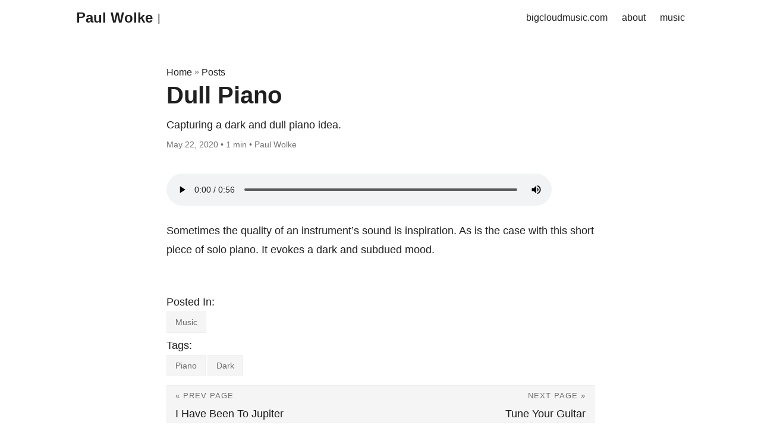

--- FILE ---
content_type: text/html; charset=UTF-8
request_url: https://www.paulwolke.com/dull-piano/
body_size: 112
content:
<!doctype html><html lang=en-us><head><title>https://www.paulwolke.com/post/dull-piano/</title>
<link rel=canonical href=https://www.paulwolke.com/post/dull-piano/><meta name=robots content="noindex"><meta charset=utf-8><meta http-equiv=refresh content="0; url=https://www.paulwolke.com/post/dull-piano/"></head></html>

--- FILE ---
content_type: text/html; charset=UTF-8
request_url: https://www.paulwolke.com/post/dull-piano/
body_size: 4798
content:
<!doctype html><html lang=en dir=auto><head><meta charset=utf-8><meta http-equiv=X-UA-Compatible content="IE=edge"><meta name=viewport content="width=device-width,initial-scale=1,shrink-to-fit=no"><meta name=robots content="index, follow"><title>Dull Piano | Paul Wolke - Design.Code.Create.</title>
<meta name=keywords content="Piano,Dark"><meta name=description content="Capturing a dark and dull piano idea."><meta name=author content="Paul Wolke"><link rel=canonical href=https://www.paulwolke.com/dull-piano><link crossorigin=anonymous href=/assets/css/stylesheet.min.db49d40fd2c958dc5421e63d0b7dd38db483726bdd5dadc5a6a74956c1cb151f.css integrity="sha256-20nUD9LJWNxUIeY9C33TjbSDcmvdXa3FpqdJVsHLFR8=" rel="preload stylesheet" as=style><link rel=icon href=https://www.paulwolke.com/%3Clink%20/%20abs%20url%3E><link rel=icon type=image/png sizes=16x16 href=https://www.paulwolke.com/%3Clink%20/%20abs%20url%3E><link rel=icon type=image/png sizes=32x32 href=https://www.paulwolke.com/%3Clink%20/%20abs%20url%3E><link rel=apple-touch-icon href=https://www.paulwolke.com/%3Clink%20/%20abs%20url%3E><link rel=mask-icon href=https://www.paulwolke.com/%3Clink%20/%20abs%20url%3E><meta name=generator content="Hugo 0.123.8"><link rel=alternate hreflang=en href=https://www.paulwolke.com/post/dull-piano/><meta property="og:title" content="Dull Piano"><meta property="og:description" content="Capturing a dark and dull piano idea."><meta property="og:type" content="article"><meta property="og:url" content="https://www.paulwolke.com/post/dull-piano/"><meta property="og:image" content="https://www.paulwolke.com/paulwolke-og.jpg"><meta property="article:section" content="post"><meta property="article:published_time" content="2020-05-22T00:00:00+00:00"><meta property="article:modified_time" content="2020-05-22T00:00:00+00:00"><meta property="og:audio" content="dull-piano"><meta property="og:site_name" content="Paul Wolke"><meta name=twitter:card content="summary_large_image"><meta name=twitter:image content="https://www.paulwolke.com/paulwolke-og.jpg"><meta name=twitter:title content="Dull Piano"><meta name=twitter:description content="Capturing a dark and dull piano idea."><script type=application/ld+json>{"@context":"https://schema.org","@type":"BreadcrumbList","itemListElement":[{"@type":"ListItem","position":1,"name":"Posts","item":"https://www.paulwolke.com/post/"},{"@type":"ListItem","position":2,"name":"Dull Piano","item":"https://www.paulwolke.com/post/dull-piano/"}]}</script><script type=application/ld+json>{"@context":"https://schema.org","@type":"BlogPosting","headline":"Dull Piano","name":"Dull Piano","description":"Capturing a dark and dull piano idea.","keywords":["Piano","Dark"],"articleBody":"Sometimes the quality of an instrument’s sound is inspiration. As is the case with this short piece of solo piano. It evokes a dark and subdued mood.\n","wordCount":"27","inLanguage":"en","datePublished":"2020-05-22T00:00:00Z","dateModified":"2020-05-22T00:00:00Z","author":{"@type":"Person","name":"Paul Wolke"},"mainEntityOfPage":{"@type":"WebPage","@id":"https://www.paulwolke.com/post/dull-piano/"},"publisher":{"@type":"Organization","name":"Paul Wolke - Design.Code.Create.","logo":{"@type":"ImageObject","url":"https://www.paulwolke.com/%3Clink%20/%20abs%20url%3E"}}}</script><script async src="https://www.googletagmanager.com/gtag/js?id=G-EPKWZR1YG4"></script><script>window.dataLayer=window.dataLayer||[];function gtag(){dataLayer.push(arguments)}gtag("js",new Date),gtag("config","G-EPKWZR1YG4")</script></head><body id=top><noscript><style type=text/css>#theme-toggle,.top-link{display:none}</style></noscript><header class=header><nav class=nav><div class=logo><a href=https://www.paulwolke.com/ accesskey=h title="Paul Wolke (Alt + H)">Paul Wolke</a>
<span class=logo-switches><ul class=lang-switch><li>|</li></ul></span></div><ul id=menu><li><a href=https://bigcloudmusic.com/ title=bigcloudmusic.com><span>bigcloudmusic.com</span></a></li><li><a href=https://www.paulwolke.com/about/ title=about><span>about</span></a></li><li><a href=https://www.paulwolke.com/music/ title=music><span>music</span></a></li></ul></nav></header><main class=main><article class=post-single><header class=post-header><div class=breadcrumbs><a href=https://www.paulwolke.com/>Home</a>&nbsp;»&nbsp;<a href=https://www.paulwolke.com/post/>Posts</a></div><h1 class=post-title>Dull Piano</h1><div class=post-description>Capturing a dark and dull piano idea.</div><div class=post-meta>May 22, 2020 • 1 min • Paul Wolke</div></header><audio controls controlslist=nodownload class=audio-controller preload=auto><source src=/media/dull-piano.mp3 type=audio/mpeg><source src=/media/dull-piano.oga type=audio/ogg><p>Hey there! Looks like your browser does not support the <strong>HTML5 Audio Element</strong>.</p></audio><div class=post-content><p>Sometimes the quality of an instrument&rsquo;s sound is inspiration. As is the case with this short piece of solo piano. It evokes a dark and subdued mood.</p></div><footer class=post-footer>Posted In:<ul class=post-tags><li><a href=https://www.paulwolke.com/categories/music/>Music</a></li></ul>Tags:<ul class=post-tags><li><a href=https://www.paulwolke.com/tags/piano/>Piano</a></li><li><a href=https://www.paulwolke.com/tags/dark/>Dark</a></li></ul><nav class=paginav><a class=prev href=https://www.paulwolke.com/post/i-have-been-to-jupiter/><span class=title>« Prev Page</span><br><span>I Have Been To Jupiter</span>
</a><a class=next href=https://www.paulwolke.com/post/tune-your-guitar/><span class=title>Next Page »</span><br><span>Tune Your Guitar</span></a></nav><div class=share-buttons><a target=_blank rel="noopener noreferrer" aria-label="share Dull Piano on twitter" href="https://twitter.com/intent/tweet/?text=Dull%20Piano&amp;url=https%3a%2f%2fwww.paulwolke.com%2fpost%2fdull-piano%2f&amp;hashtags=Piano%2cDark"><svg viewBox="0 0 512 512"><path d="M449.446.0C483.971.0 512 28.03 512 62.554v386.892C512 483.97 483.97 512 449.446 512H62.554c-34.524.0-62.554-28.03-62.554-62.554V62.554c0-34.524 28.029-62.554 62.554-62.554h386.892zM195.519 424.544c135.939.0 210.268-112.643 210.268-210.268.0-3.218.0-6.437-.153-9.502 14.406-10.421 26.973-23.448 36.935-38.314-13.18 5.824-27.433 9.809-42.452 11.648 15.326-9.196 26.973-23.602 32.49-40.92-14.252 8.429-30.038 14.56-46.896 17.931-13.487-14.406-32.644-23.295-53.946-23.295-40.767.0-73.87 33.104-73.87 73.87.0 5.824.613 11.494 1.992 16.858-61.456-3.065-115.862-32.49-152.337-77.241-6.284 10.881-9.962 23.601-9.962 37.088.0 25.594 13.027 48.276 32.95 61.456-12.107-.307-23.448-3.678-33.41-9.196v.92c0 35.862 25.441 65.594 59.311 72.49-6.13 1.686-12.72 2.606-19.464 2.606-4.751.0-9.348-.46-13.946-1.38 9.349 29.426 36.628 50.728 68.965 51.341-25.287 19.771-57.164 31.571-91.8 31.571-5.977.0-11.801-.306-17.625-1.073 32.337 21.15 71.264 33.41 112.95 33.41z"/></svg>
</a><a target=_blank rel="noopener noreferrer" aria-label="share Dull Piano on linkedin" href="https://www.linkedin.com/shareArticle?mini=true&amp;url=https%3a%2f%2fwww.paulwolke.com%2fpost%2fdull-piano%2f&amp;title=Dull%20Piano&amp;summary=Dull%20Piano&amp;source=https%3a%2f%2fwww.paulwolke.com%2fpost%2fdull-piano%2f"><svg viewBox="0 0 512 512"><path d="M449.446.0C483.971.0 512 28.03 512 62.554v386.892C512 483.97 483.97 512 449.446 512H62.554c-34.524.0-62.554-28.03-62.554-62.554V62.554c0-34.524 28.029-62.554 62.554-62.554h386.892zM160.461 423.278V197.561h-75.04v225.717h75.04zm270.539.0V293.839c0-69.333-37.018-101.586-86.381-101.586-39.804.0-57.634 21.891-67.617 37.266v-31.958h-75.021c.995 21.181.0 225.717.0 225.717h75.02V297.222c0-6.748.486-13.492 2.474-18.315 5.414-13.475 17.767-27.434 38.494-27.434 27.135.0 38.007 20.707 38.007 51.037v120.768H431zM123.448 88.722C97.774 88.722 81 105.601 81 127.724c0 21.658 16.264 39.002 41.455 39.002h.484c26.165.0 42.452-17.344 42.452-39.002-.485-22.092-16.241-38.954-41.943-39.002z"/></svg>
</a><a target=_blank rel="noopener noreferrer" aria-label="share Dull Piano on reddit" href="https://reddit.com/submit?url=https%3a%2f%2fwww.paulwolke.com%2fpost%2fdull-piano%2f&title=Dull%20Piano"><svg viewBox="0 0 512 512"><path d="M449.446.0C483.971.0 512 28.03 512 62.554v386.892C512 483.97 483.97 512 449.446 512H62.554c-34.524.0-62.554-28.03-62.554-62.554V62.554c0-34.524 28.029-62.554 62.554-62.554h386.892zM446 265.638c0-22.964-18.616-41.58-41.58-41.58-11.211.0-21.361 4.457-28.841 11.666-28.424-20.508-67.586-33.757-111.204-35.278l18.941-89.121 61.884 13.157c.756 15.734 13.642 28.29 29.56 28.29 16.407.0 29.706-13.299 29.706-29.701.0-16.403-13.299-29.702-29.706-29.702-11.666.0-21.657 6.792-26.515 16.578l-69.105-14.69c-1.922-.418-3.939-.042-5.585 1.036-1.658 1.073-2.811 2.761-3.224 4.686l-21.152 99.438c-44.258 1.228-84.046 14.494-112.837 35.232-7.468-7.164-17.589-11.591-28.757-11.591-22.965.0-41.585 18.616-41.585 41.58.0 16.896 10.095 31.41 24.568 37.918-.639 4.135-.99 8.328-.99 12.576.0 63.977 74.469 115.836 166.33 115.836s166.334-51.859 166.334-115.836c0-4.218-.347-8.387-.977-12.493 14.564-6.47 24.735-21.034 24.735-38.001zM326.526 373.831c-20.27 20.241-59.115 21.816-70.534 21.816-11.428.0-50.277-1.575-70.522-21.82-3.007-3.008-3.007-7.882.0-10.889 3.003-2.999 7.882-3.003 10.885.0 12.777 12.781 40.11 17.317 59.637 17.317 19.522.0 46.86-4.536 59.657-17.321 3.016-2.999 7.886-2.995 10.885.008 3.008 3.011 3.003 7.882-.008 10.889zm-5.23-48.781c-16.373.0-29.701-13.324-29.701-29.698.0-16.381 13.328-29.714 29.701-29.714 16.378.0 29.706 13.333 29.706 29.714.0 16.374-13.328 29.698-29.706 29.698zM160.91 295.348c0-16.381 13.328-29.71 29.714-29.71 16.369.0 29.689 13.329 29.689 29.71.0 16.373-13.32 29.693-29.689 29.693-16.386.0-29.714-13.32-29.714-29.693z"/></svg>
</a><a target=_blank rel="noopener noreferrer" aria-label="share Dull Piano on facebook" href="https://facebook.com/sharer/sharer.php?u=https%3a%2f%2fwww.paulwolke.com%2fpost%2fdull-piano%2f"><svg viewBox="0 0 512 512"><path d="M449.446.0C483.971.0 512 28.03 512 62.554v386.892C512 483.97 483.97 512 449.446 512H342.978V319.085h66.6l12.672-82.621h-79.272v-53.617c0-22.603 11.073-44.636 46.58-44.636H425.6v-70.34s-32.71-5.582-63.982-5.582c-65.288.0-107.96 39.569-107.96 111.204v62.971h-72.573v82.621h72.573V512h-191.104c-34.524.0-62.554-28.03-62.554-62.554V62.554c0-34.524 28.029-62.554 62.554-62.554h386.892z"/></svg>
</a><a target=_blank rel="noopener noreferrer" aria-label="share Dull Piano on whatsapp" href="https://api.whatsapp.com/send?text=Dull%20Piano%20-%20https%3a%2f%2fwww.paulwolke.com%2fpost%2fdull-piano%2f"><svg viewBox="0 0 512 512"><path d="M449.446.0C483.971.0 512 28.03 512 62.554v386.892C512 483.97 483.97 512 449.446 512H62.554c-34.524.0-62.554-28.03-62.554-62.554V62.554c0-34.524 28.029-62.554 62.554-62.554h386.892zm-58.673 127.703c-33.842-33.881-78.847-52.548-126.798-52.568-98.799.0-179.21 80.405-179.249 179.234-.013 31.593 8.241 62.428 23.927 89.612l-25.429 92.884 95.021-24.925c26.181 14.28 55.659 21.807 85.658 21.816h.074c98.789.0 179.206-80.413 179.247-179.243.018-47.895-18.61-92.93-52.451-126.81zM263.976 403.485h-.06c-26.734-.01-52.954-7.193-75.828-20.767l-5.441-3.229-56.386 14.792 15.05-54.977-3.542-5.637c-14.913-23.72-22.791-51.136-22.779-79.287.033-82.142 66.867-148.971 149.046-148.971 39.793.014 77.199 15.531 105.329 43.692 28.128 28.16 43.609 65.592 43.594 105.4-.034 82.149-66.866 148.983-148.983 148.984zm81.721-111.581c-4.479-2.242-26.499-13.075-30.604-14.571-4.105-1.495-7.091-2.241-10.077 2.241-2.986 4.483-11.569 14.572-14.182 17.562-2.612 2.988-5.225 3.364-9.703 1.12-4.479-2.241-18.91-6.97-36.017-22.23C231.8 264.15 222.81 249.484 220.198 245s-.279-6.908 1.963-9.14c2.016-2.007 4.48-5.232 6.719-7.847 2.24-2.615 2.986-4.484 4.479-7.472 1.493-2.99.747-5.604-.374-7.846-1.119-2.241-10.077-24.288-13.809-33.256-3.635-8.733-7.327-7.55-10.077-7.688-2.609-.13-5.598-.158-8.583-.158-2.986.0-7.839 1.121-11.944 5.604-4.105 4.484-15.675 15.32-15.675 37.364.0 22.046 16.048 43.342 18.287 46.332 2.24 2.99 31.582 48.227 76.511 67.627 10.685 4.615 19.028 7.371 25.533 9.434 10.728 3.41 20.492 2.929 28.209 1.775 8.605-1.285 26.499-10.833 30.231-21.295 3.732-10.464 3.732-19.431 2.612-21.298-1.119-1.869-4.105-2.99-8.583-5.232z"/></svg>
</a><a target=_blank rel="noopener noreferrer" aria-label="share Dull Piano on telegram" href="https://telegram.me/share/url?text=Dull%20Piano&amp;url=https%3a%2f%2fwww.paulwolke.com%2fpost%2fdull-piano%2f"><svg viewBox="2 2 28 28"><path d="M26.49 29.86H5.5a3.37 3.37.0 01-2.47-1 3.35 3.35.0 01-1-2.47V5.48A3.36 3.36.0 013 3 3.37 3.37.0 015.5 2h21A3.38 3.38.0 0129 3a3.36 3.36.0 011 2.46V26.37a3.35 3.35.0 01-1 2.47 3.38 3.38.0 01-2.51 1.02zm-5.38-6.71a.79.79.0 00.85-.66L24.73 9.24a.55.55.0 00-.18-.46.62.62.0 00-.41-.17q-.08.0-16.53 6.11a.59.59.0 00-.41.59.57.57.0 00.43.52l4 1.24 1.61 4.83a.62.62.0 00.63.43.56.56.0 00.4-.17L16.54 20l4.09 3A.9.9.0 0021.11 23.15zM13.8 20.71l-1.21-4q8.72-5.55 8.78-5.55c.15.0.23.0.23.16a.18.18.0 010 .06s-2.51 2.3-7.52 6.8z"/></svg></a></div></footer></article></main><footer class=footer><span>All posts, opinions, and musings are stubbornly my own.</span>
<span>Powered by
<a href=https://gohugo.io/ rel="noopener noreferrer" target=_blank>Hugo</a> - my favorite static site generator.</span></footer><a href=#top aria-label="go to top" title="Go to Top (Alt + G)"><button class=top-link id=top-link type=button accesskey=g>
<svg xmlns="http://www.w3.org/2000/svg" viewBox="0 0 12 6" fill="currentcolor"><path d="M12 6H0l6-6z"/></svg>
</button>
</a><script>let menu=document.getElementById("menu");menu.scrollLeft=localStorage.getItem("menu-scroll-position"),menu.onscroll=function(){localStorage.setItem("menu-scroll-position",menu.scrollLeft)},document.querySelectorAll('a[href^="#"]').forEach(e=>{e.addEventListener("click",function(e){e.preventDefault();var t=this.getAttribute("href").substr(1);window.matchMedia("(prefers-reduced-motion: reduce)").matches?document.querySelector(`[id='${decodeURIComponent(t)}']`).scrollIntoView():document.querySelector(`[id='${decodeURIComponent(t)}']`).scrollIntoView({behavior:"smooth"}),t==="top"?history.replaceState(null,null," "):history.pushState(null,null,`#${t}`)})})</script><script>var mybutton=document.getElementById("top-link");window.onscroll=function(){document.body.scrollTop>800||document.documentElement.scrollTop>800?(mybutton.style.visibility="visible",mybutton.style.opacity="1"):(mybutton.style.visibility="hidden",mybutton.style.opacity="0")}</script></body></html>